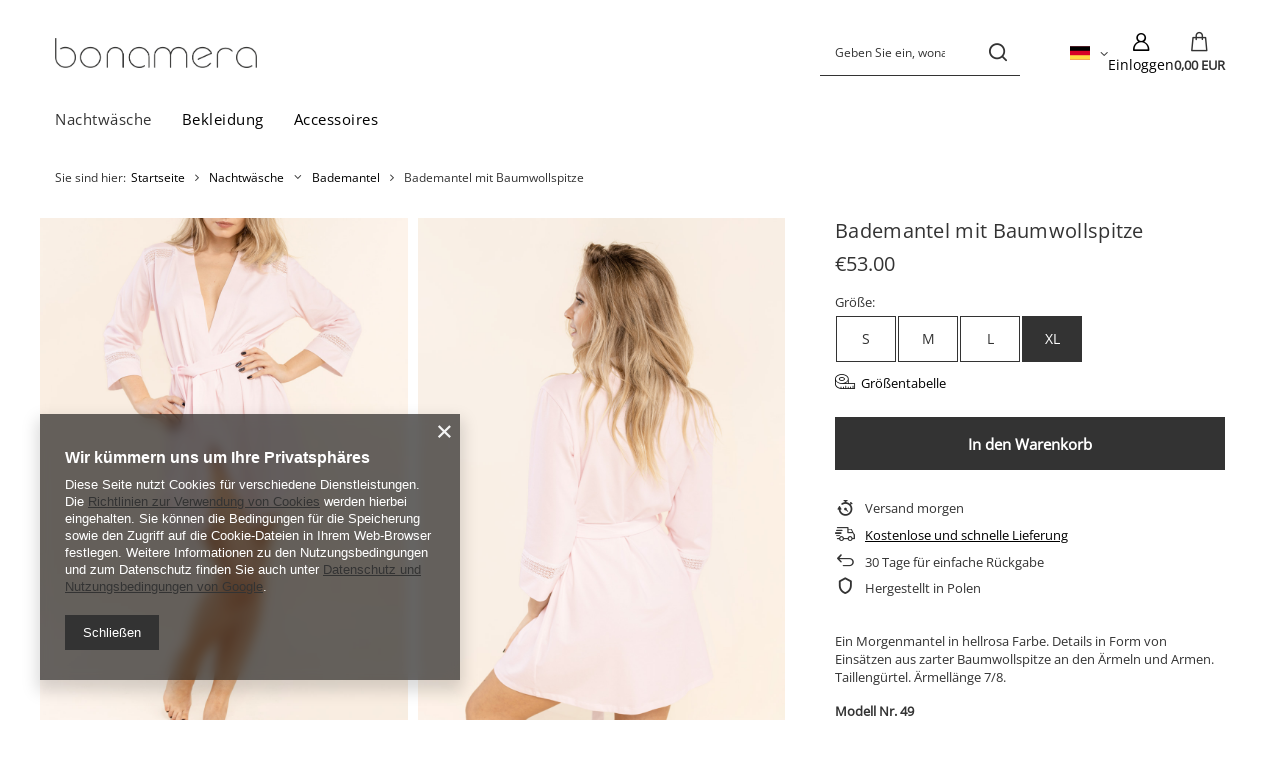

--- FILE ---
content_type: text/html; charset=utf-8
request_url: https://bonamera.com/ajax/get.php
body_size: 2245
content:
{"Basket":{"response":{"basket":{"productsNumber":0,"worth":0,"worth_net":0,"total_deposit":0,"total_deposit_net":0,"worth_formatted":"0,00\u00a0EUR","worth_net_formatted":"0,00\u00a0EUR","shippingCost":"0.00","shippingCost_formatted":"0,00\u00a0EUR","shippingCost_net":"0.00","shippingCost_net_formatted":"0,00\u00a0EUR","shippingLimitFree":"15.00","toShippingFree":"15.00","shippingLimitFree_formatted":"15,00\u00a0EUR","toShippingFree_formatted":"15,00\u00a0EUR","weight":0,"profit_points":0,"deliverytime":0,"currency":"EUR","shipping_exists":true,"currency_sign":"EUR","shipping_time":{"today":"true","minutes":0,"hours":0,"days":0,"working_days":0,"time":"2026-01-14 23:12:38","week_day":"3","week_amount":0,"unknown_time":false},"delivery_time":{"today":"true","minutes":0,"hours":0,"days":0,"working_days":0,"time":"2026-01-14 23:12:38","week_day":"3","week_amount":0,"unknown_time":false},"products":[],"productsCounter":0,"user":{"login":"","client_id":null,"firstname":null,"lastname":null,"partner":null,"invoice_vat":null,"email":null,"wholesaler":false,"wholesale_order":false,"client_id_upc":null}}},"error":0},"Snippets":{"response":{"items":{"14":{"version":["pc","smartfon","tablet"],"id":"14","type":"js2","region":"body_bottom","content":"\n<!-- Begin additional html or js -->\n\n\n<!--14|1|11| modified: 2025-12-13 16:02:55-->\n<script>\/\/ Lista produkt\u00f3w - bez lewej kolumny\r\nconst preciseSelector = '.search_page > #layout > #content'; \r\nconst mainContent = document.querySelector(preciseSelector);\r\nif (mainContent) {\r\n    \/\/ Usuni\u0119cie klas\r\n    mainContent.classList.remove('col-xl-10', 'col-md-9'); \r\n}\r\n\r\n\/\/ --------------------------------------------------------------------\r\n\r\n\/\/ Karta produktu - opis produktu - START4\r\nconst runMoveAndHide = () => {\r\n    \r\n    \/\/ 1. Zdefiniowanie sta\u0142ych (selektor\u00f3w)\r\n    const kontenerDocelowy = document.querySelector('#projector_form');\r\n    const elementOpisu = document.querySelector('#projector_longdescription');\r\n    const elementSlownika = document.querySelector('#projector_dictionary');\r\n\r\n    \/\/ 2. Weryfikacja i przenoszenie Opisu\r\n    if (kontenerDocelowy && elementOpisu) {\r\n        \r\n        \/\/ Wyczy\u015b\u0107 klasy (g\u0142\u00f3wnie po to, aby element pozosta\u0142 widoczny po przeniesieniu)\r\n        elementOpisu.classList.remove('component_tabs__item', '--hidden');\r\n        elementOpisu.removeAttribute('style');\r\n        \r\n        \/\/ Przeniesienie Opisu ZA Formularz\r\n        kontenerDocelowy.parentNode.insertBefore(elementOpisu, kontenerDocelowy.nextElementSibling);\r\n    }\r\n\r\n    \/\/ 3. Weryfikacja i przenoszenie S\u0142ownika\r\n    if (kontenerDocelowy && elementSlownika) {\r\n        \r\n        \/\/ Wyczy\u015b\u0107 klasy\r\n        elementSlownika.classList.remove('component_tabs__item', '--hidden');\r\n        elementSlownika.removeAttribute('style');\r\n        \r\n        \/\/ Przeniesienie S\u0142ownika ZA opis\r\n        if (elementOpisu && elementOpisu.parentNode) {\r\n            elementOpisu.parentNode.insertBefore(elementSlownika, elementOpisu.nextElementSibling);\r\n        }\r\n    }\r\n\r\n    \/\/ 4. UWAGA: Ukrywanie zak\u0142adek (.projector_tabs__wrapper) usuni\u0119te z JS i ZAST\u0104PIONE CSS\r\n};\r\n\r\n\/\/ Uruchomienie funkcji, gdy element Opisu jest gotowy\r\napp_shop.run(runMoveAndHide, 'all', '#projector_longdescription');\r\n\/\/ Karta produktu - opis produktu - KONIEC4\r\n\r\n\r\n\/\/ ---------------------------------------------------------------------------------\r\n\r\nconst footer = document.querySelector('footer.max-width-1200');\r\n\r\nif (footer) {\r\nconst menuOrders = footer.querySelector('#menu_orders');\r\nconst menuAccount = footer.querySelector('#menu_account');\r\nconst menuRegulations = footer.querySelector('#menu_regulations');\r\n\r\nif (menuOrders) {\r\n  menuOrders.remove();\r\n}\r\nif (menuAccount) {\r\n  menuAccount.remove();\r\n}\r\nif (menuRegulations) {\r\n  menuRegulations.remove();\r\n}\r\n}\r\n\r\n\/\/ ---------------------------------------------------------------------------------------\r\n\r\n\r\n\/\/ KURSY WALUT:\r\n\/\/ Funkcja bezpiecze\u0144stwa obcinaj\u0105ca tekst do maksymalnej d\u0142ugo\u015bci\r\nfunction truncateText(text, maxLength) {\r\n    if (!text) {\r\n        return '';\r\n    }\r\n    \/\/ U\u017cywa Math.min, aby unikn\u0105\u0107 b\u0142\u0119d\u00f3w przy kr\u00f3tkich tekstach\r\n    return text.substring(0, Math.min(text.length, maxLength));\r\n}\r\n\r\nconst selectElement = document.getElementById('menu_settings_curr');\r\n\/\/ Poniewa\u017c select jest teraz wewn\u0105trz div.f-dropdown, musimy szuka\u0107 guzika w jego obr\u0119bie\r\nconst dropdownContainer = selectElement.closest('.f-dropdown');\r\nconst dropdownButton = dropdownContainer.querySelector('.f-dropdown-button');\r\nconst MAX_CHARS = 3;\r\n\r\n\r\n\/\/ ===============================================\r\n\/\/ KROK 1: Modyfikacja Opcji i Link\u00f3w\r\n\/\/ ===============================================\r\nfunction modifyOptionsAndDisplay() {\r\n    let selectedText = '';\r\n    \r\n    \/\/ --- 1a. Modyfikacja wewn\u0119trznego ukrytego <select>\/<option> ---\r\n    \/\/ Modyfikacja <option> jest wa\u017cna, bo przegl\u0105darka u\u017cywa ich do formularza.\r\n    const options = selectElement.querySelectorAll('option');\r\n    \r\n    options.forEach(option => {\r\n        let originalText = option.textContent.trim(); \r\n        let finalTrancatedText = truncateText(originalText, MAX_CHARS);\r\n        \r\n        option.textContent = finalTrancatedText;\r\n        option.label = finalTrancatedText; \/\/ label dla pewno\u015bci\r\n        \r\n        if (option.selected) {\r\n            selectedText = finalTrancatedText;\r\n        }\r\n    });\r\n\r\n    \/\/ --- 1b. Modyfikacja link\u00f3w <a> w li\u015bcie rozwijanej <ul> (widok desktop) ---\r\n    const dropdownItems = dropdownContainer.querySelectorAll('.f-dropdown-menu .f-dropdown-item');\r\n    \r\n    dropdownItems.forEach(link => {\r\n        let originalText = link.textContent.trim();\r\n        let finalTrancatedText = truncateText(originalText, MAX_CHARS);\r\n        \r\n        link.textContent = finalTrancatedText;\r\n    });\r\n\r\n    \/\/ --- 1c. Modyfikacja zewn\u0119trznego przycisku (widok zwini\u0119ty) ---\r\n    \/\/ U\u017cywamy skr\u00f3conego tekstu z wybranej opcji\r\n    if (dropdownButton && selectedText) {\r\n        dropdownButton.textContent = selectedText;\r\n    }\r\n}\r\n\r\n\r\n\/\/ ===============================================\r\n\/\/ KROK 2: Nas\u0142uchiwanie na Zmian\u0119\r\n\/\/ ===============================================\r\n\r\n\/\/ Dodajemy nas\u0142uchiwanie na zdarzenie zmiany, kt\u00f3re uruchamia si\u0119 po wybraniu opcji w ukrytym <select>\r\n\/\/ (nawet je\u015bli to framework JS ustawia value w tle)\r\nselectElement.addEventListener('change', modifyOptionsAndDisplay);\r\n\r\n\r\n\/\/ Uruchomienie pocz\u0105tkowej modyfikacji\r\nmodifyOptionsAndDisplay();<\/script>\n\n<!-- End additional html or js -->\n"}}},"error":0},"ToplayersAndWidgets":{"response":{"items":[]},"error":0}}

--- FILE ---
content_type: text/html; charset=utf-8
request_url: https://bonamera.com/ajax/projector.php?action=get&product=76&size=6&get=sizeprices,sizeavailability,sizedelivery
body_size: 283
content:
{"sizeprices":{"value":"53.00","price_formatted":"53,00\u00a0EUR","price_net":"43.18","price_net_formatted":"43,18\u00a0EUR","vat":"23","worth":"53","worth_net":"43.09","worth_formatted":"53,00\u00a0EUR","worth_net_formatted":"43,09\u00a0EUR","basket_enable":"y","special_offer":"false","rebate_code_active":"n","priceformula_error":"false"},"sizeavailability":{"delivery_days":"1","delivery_date":"2026-01-15","days":"1","sum":"12","visible":"y","status_description":"","status":"enable","minimum_stock_of_product":"2","shipping_time":{"days":"1","working_days":"1","hours":"0","minutes":"0","time":"2026-01-15 00:00","week_day":"4","week_amount":"0","today":"false"},"delay_time":{"days":"0","hours":"0","minutes":"0","time":"2026-01-14 23:12:38","week_day":"3","week_amount":"0","unknown_delivery_time":"false"}},"sizedelivery":{"undefined":"false","shipping":"0.00","shipping_formatted":"0,00\u00a0EUR","limitfree":"15.00","limitfree_formatted":"15,00\u00a0EUR"}}

--- FILE ---
content_type: text/css
request_url: https://bonamera.com/data/designs/6918803faab701.27926615_14/gfx/ger/custom.css.gzip?r=1765651103
body_size: 4281
content:
/* ikonki */
@font-face {
    font-family: fontello;
    src: url(fontello.eot);
    src: url(/data/include/cms/customs/fontello.eot#iefix) format("embedded-opentype"),url(/data/include/cms/customs/fontello.woff) format("woff"),url(/data/include/cms/customs/fontello.ttf) format("truetype"),url(/data/include/cms/customs/fontello.svg#fontello) format("svg");
    font-weight: 400;
    font-style: normal;
    font-display: swap
}

@font-face {
    font-family: "Open Sans";
    src: url('/data/include/cms/customs/Open_Sans/OpenSans-VariableFont_wdth_wght.ttf') format('truetype');
    font-weight: 400;
    font-optical-sizing: auto;
    font-style: normal;
    font-display: swap
    font-variation-settings:
      "wdth" 100;
}

:root {
    --font-family: 'Open Sans', 'Roboto', 'Arial';
    --font-family-headline: 'Open Sans', 'Roboto', 'Arial';
}

/* -------------------------- LISTA PRODUKTÓW ----------------------------- */

/* ukrycie lewego menu  */
@media (min-width: 979px) {
    .search_page aside {
    	display: none !important;
    }
}

/* Nazwa otwartej kategori */
.headline {
    letter-spacing: 1px;
    font-size: 2.2rem;
    text-transform: none;
}

/* Najniższa cena 30 dni przed obniżką */
.product__content_wrapper .omnibus_price {
    display: none;
}

/* cena regularna jeśli jest włączona promocja */
.product__content_wrapper .product__prices .--max{
    display: none;
}

/* etykieta PROMOCJA */
.promo, .label_icons .--promo, .label_icons .--bargain {
    background: #ff6e0e;
}

/* usunięcie etykiety na zdjęciu  typu Promocja, bo się dublowała  */
.label_icons .--discount {
    display: none;
}

/* etykiety np. PROMOCJA */
.label_icons > * {
    letter-spacing: 1px;
}

/* Cena promocyjna */
.product__prices.--omnibus-higher .price.--main,
.product__prices.--omnibus .price.--main {
    color: #ff6600;
}

/* wyłącznie przyciemnienia zdjęć */
.product__icon img {
  mix-blend-mode: normal;
}

/* wielkość zdjęcia */
  #search .product {
    --product-icon-max-height: 56rem;
    --product-img-max-height: 56rem;
  }

/* usuniecie szarego tła za zdjeciem */
.product__icon {
    background: none;
}

/* usuniecie szarej ramki po najechaniu myszką */
#search .product {
    border: none;
}
#search .product:hover {
    border: none;
}
#search .product__details {
    border: none;
}

/* Poprawienie proporcji zdjęcia żeby etykiety promocja itp dobrze wyglądały względem zdjęcia */
#search .product__icon {
  aspect-ratio: 1 / 1.5;
}


/* Usunięcie rozmiarów i wariantó kolorystycznych pod produktem */
#search .product:hover .product__details {
        display: none;
}
#search .product__details {
    display: none;
}

/* Ukrycie etykiety 'polecane' na zdjęciu i w karcie produktu*/
.distinguished, .label.--distinguished {
    display: none;
}

/* font nazwy produktu i ceny */
.product__name, .price  {
    font-weight: normal;
    letter-spacing: 0.03rem;
    font-size: 1.2rem;
    text-align: center;
    @media (min-width: 979px) {
        font-size: 1.4rem;
    }
}
.product__name  {
    margin-bottom: 2px;
}
.price_sellby {
    display: none;
}
#search .product > *:not(.product__icon):not(.product__details):not(.product__compare) {
    padding: 0;
}
.product__name:hover {
    color: #000);
}

/* paginacja - kolejne strony */
.pagination__element.--active .pagination__link {
    border-radius: 50px;
}
.pagination__link:hover {
    border: 2px solid #e8e8e8;
    border-radius: 50px;
}
.pagination__element a {
    transition: none;
}

/* Ukrycie filtrów */
#paging_setting_top .--filters {
    display: none;
}
/* -------------------------------------------------------------------- */


/* ---------- Galeria na cały ekran po kliknięciu w zdjęcie ---------- */

/* większe zdjęcie */
@media (min-width: 757px) {
    .gallery_modal .modal__wrapper {
	height: clamp(30vh, 99%, 1500px);
    }
}

/* usunięcie nazwy produktu i numer zdjęcia */
@media (min-width: 979px) {
    .gallery_modal__header {
        display: none;
    }
}

/* usunięcie szarego tła w miniaturce */
.photos__figure.--nav {
	background: none;
}

/* usunięcie szarej ramki miniaturki */
#galleryModal, .photos {
    --thumbnails-border: none;
}

/* usunięcie odstępów po bokach na mobile */
@media (max-width: 757px) {
    .modal__wrapper .photos { 
        margin-left: -20px !important;
        margin-right: -20px !important;

    }
}

/* usunięcie nazwy produktu na mobile */
.gallery_modal__name {
    display: none;
}

/* kolor strzałek w prawo/lewo */
.swiper-button-prev, .swiper-button-next {
    background-color: rgb(124 124 124 / 70%)
}
/* -------------------------------------------------------------------- */



/* -------------------------- Karta produktu ----------------------------- */

/* ukrycie 'Dodaj do listy zakupowej' */
.product_name__action.--shopping-list {
    display: none !important;
}

/* Promocja wyrażona w procentach np. -20% */
#projector_form .projector_prices__percent {
    background-color: #ff6600;
    color: #ffffff !important;
    border-radius: 3px;
    padding: 2px 6px !important;
    margin-left: 6px;
}

/* Cena promocyjna */
#projector_form .projector_prices.--omnibus-higher .projector_prices__price,
#projector_form .projector_prices.--omnibus .projector_prices__price {
    color: #ff6600;
}

/* Najniższa cena z 30 dni (wyrażenie w procentach) */
.projector_prices__lowest_price .projector_prices__percent {
    display: none;
}

/*Ukrycie 'od 50 zł' przy Darmowa dostawa w strefie korzyści  */
.projector_shipping__text_from, .projector_shipping__price {
    display: none;
}

/* tytuł produktu */
.product_name__name {
    font-size: 2rem;
    font-weight: normal;
    letter-spacing: 0.03rem;
}

/* usunięcie marginesu pod tytułem */
#projector_productname .product_name__block {
    margin-bottom: 0 !important;
}

/* cena */
#projector_form .projector_prices__price {
    font-weight: normal;
}

/* Usunięcie informacji przy cenie o vacie i szt. */
.projector_prices__info {
    display: none !important;
}

/* Pokazanie napisu Rozmiar nad kafelkami z rozmiarami */
#projector_form .projector_sizes__label {
    margin: 0 0 5px 0;
    display: block;
}
#projector_form .projector_sizes {
    display: block;
}

/* Zmniejszenie odstępu pod tytułem  */
.projector_page #content #projector_productname {
    margin-bottom: 10px !important;
}

/* Zmniejszenie odstępu pod ceną */
#projector_form .projector_prices__price_wrapper {
    margin: 0;
}

/* Dodanie ikony przy linku tabela rozmiarów i wyrównanie */
.projector_details__chart a {
    text-decoration: none;
    display: inline-flex;
    align-items: center;
}
.projector_chart__link:before {
    font-size: 2rem;
    content: "\e804";
    font-family: fontello;
    margin: 3px 6px 0 0;
}

/* Zamiana kolejności (link tabela rozmiarów pod rozmiarami) */
.projector_details #projector_chart_section {
    order: 7;   
}
.projector_details #projector_sizes_section {
    order: 6;
}

/* Zmniejszenie marginesu pod rozmiarami */
#projector_form #projector_sizes_section {
    margin: 0 0 0.5rem 0;
}

/* Ukrycie baneru smile */
.banner_smile {
    display: none;
}

/* Zdjęcie na całą szerkość strony */
#content #projector_photos {
    margin-left: -15px;
    margin-right: -15px;
}
.photos__figure > img.photos__photo {
	max-height: none;
}

/* Wybór rozmiaru */
#projector_form .projector_sizes__sub {
    gap: unset;
}
#projector_form .projector_sizes__item {
    min-width: 60px;
    border: 1px solid #333;
    margin: 1px;
    min-height: 46px;
    font-size: 1.4rem;
    background: none;
}

/* Ukrycie dodawania produktu do listy zakupowej */
#projector_form .projector_buy__shopping_list {
    display: none;
}

/* Ukrycie liczby sztuk */
.projector_status__info_amount {
    display: none;
}
.projector_sizes__select span.count {
    display: none;
}

/* Przeniesienie opisu produktu na prawą stronę */
@media (min-width: 979px) {
    .projector_page #content #projector_longdescription[data-traits], .projector_page #content #projector_longdescription[data-dictionary] {
        grid-column: 2;
        grid-area: 4 / 2 / 5 / 3;
    }
}
@media (min-width: 979px) {
    .projector_page #content #projector_dictionary {
        grid-column: 2;
        grid-area: 5 / 2 / 6 / 3;
    }
}
@media (min-width: 979px) {
    .projector_page #content #projector_photos {
        grid-area: 1 / 1 / 7 / 2;
    }
}

/* Usunięcie marginesu pod opisem */
#projector_longdescription {
    margin-bottom: 0;
}


.projector_details {
    margin-bottom: 0;
}

/* ukrycie miniaturki z logo producenta*/
.product_name__firm_logo {
    display: none !important;
}

/* Ukrycie dodaj do porównania */
.product_name__action.--compare {
    display: none;
}


.projector_tabs__wrapper.--last {
    border: none;
    margin-bottom: 0;
}

/* Jakiś tekst ze starej strony, nie wiem czemu tu jest */
.component_projector_cms {
    display: none;
}

.projector_tabs__sub > * {
    margin-top: 0;
}

.dictionary__group {
    margin-bottom: 0;
}
.dictionary__param {
    margin-bottom: 0 !important;
}
#projector_dictionary {
    margin-bottom: 0 !important;
}


.projector_tabs__mobile {
    display: none !important;
}
.projector_tabs__sub {
    display: block;
}


/* Natychmiast pokazuje ukryte elementy, zanim JavaScript je przeniesie. 
   Zapobiega efektowi "mignięcia". */
#projector_longdescription.component_tabs__item,
#projector_dictionary.component_tabs__item {
    display: block !important;
    visibility: visible !important;
    height: auto !important;
    /* Anuluje style, które normalnie są dodawane przez zakładki */
}

/* Dodaj do mkoszyka popup - poprawienie wyświetlania zdjęcia */
@media (min-width: 570px) {
    .added__icon img {
        max-height: 114px;
    }
}
/* -------------------------------------------------------------------- */


/* -------------------------- STRONA GŁÓWNA ----------------------------- */

/* slider */
.hotspot .product__icon img {
    mix-blend-mode: normal;
    max-height: 40rem;
}
.hotspot .product__icon {
    background: none;
    aspect-ratio: 2 / 3;
    max-height: 40rem;
}
.hotspot .hotspot__product {
    width: 26.6rem;
}
@media (max-width: 757px) {
    .hotspot .product__icon img {
        max-height: 30rem;
    }
    .hotspot .product__icon {
        max-height: 30rem;
    }
    .hotspot .hotspot__product {
        width: 20rem !important;
    }
}
/* pokazanie strzałek w sliderze na mobile */
#container .hotspot.--slider_fashion .swiper-button-prev, #container .hotspot.--slider_fashion .swiper-button-next {
    display: flex;
}


/* Ukrycie komunikatu idosell o konfiguracji wyszukiwarki w panelu */
#searching_form div.group_node h4 {
    display: none;
}

/* -------------------------------------------------------------------- */


/* -------------------------- Górna belka / menu ----------------------------- */

/* Usuniecie listy zakupowej */
.shopping_list_top {
    display: none;
}

/* Logo */
@media (min-width: 979px) {
    #logo img {
        max-height: 30px;
    }
    .order_process #logo img {
        max-height: 30px;
    }
}
@media (max-width: 978px) {
    #logo img {
        max-height: 24px;
    }
}

/* Wyszukiwarka na desktop */
@media (min-width: 979px) {
    #menu_search {
        max-width: 200px;
        margin-left: auto;
    }
    #menu_search.--focus .menu_search__block {
        position: relative;
        width: 360px;
    }
}

/* Wyszukiwarka na mobile */
@media (max-width: 756px) {
    html:not(.--scroll-down):not(.scroll):not(.sidebar_open):not(.--search-open) .main_page #menu_search .menu_search__mobile {
        visibility: visible;
        opacity: 1;
    }
    html:not(.--scroll-down):not(.scroll):not(.sidebar_open):not(.--search-open) .main_page #menu_search .menu_search__block {
        display: none;
    }
    html .main_page {
        padding-top: 20px;
    }
}

/* Font w menu */
header .nav-link {
    font-weight: normal;
    letter-spacing: 0.5px;
    text-transform: none;
    padding: 5px 20px 8px 10px;
}
header .navbar-subnav .nav-link {
    text-transform: none;
}
/* Font w menu mobile*/
aside .nav-link {
    padding: 15px 0;
    letter-spacing: 0.5px;
}

/* Mobilne menu - odstęp pod wyszukiwarką */
@media (max-width: 978px) {
    html.sidebar_open #menu_search {
        margin-bottom: 2rem;
        margin-top: 2rem;
    }
}

/* Mobilne menu - ukrycie listy zakupowej   */
@media (max-width: 978px) {
    html.sidebar_open aside .shopping_list_menu {
        display: none;
    }
}

/* Ukrycie komunikatu o darmowej dostawie na samej górze
treść komunikatu można zmienić w composer  */
html.--freeShipping:not(.order_process) #container:not(.payment_tunnel) .freeShipping {
    display: none;
}
@media (max-width: 978px) {
  html.--freeShipping:not(.order_process) body {
    padding-top: 60px; /* to też dotyczy komunikatu */
  }
}

/* -------------------------------------------------------------------- */

/* -------------------------- KOSZYK -------------------------- */

/* ukrycie informacji o smile */
.basketedit_page .basket__payments {
    display: none;
}
/* ukrycie bloku z linkami do podstron informacyjnych. */
.basketedit_page #menu_security_policy {
    display: none;
}

/* ukrycie zapisz swój koszyk do listy zakupów */
.basketedit_page .--add-to-favorite{
    display: none;
}

/* ukrycie logowania kontem google facebook itd. */
.cop_login {
    display: none;
}

/* Ukrycie - potwierdzenie zakupu czy faktura */
.cop_documents {
    display: none;
}

/* Ukrycie pola kod rabatowy */
.cop_rebate_code{
    display: none;
}
/* -------------------------------------------------------------------- */

/* -------------------------- KONIEC -------------------------- */


/* ------------------- TYLKO W WERSJI SKLEPU W JĘZUKU DE, EN, FR --------------- */

/*wyłączenie linku popup z metodami dostawy, bo wyświetlają się
polscy kurierzy - na stronie produktu*/
.projector_shipping__info.projector_info__link {
    pointer-events: none;
}

/* Ukrycie czasu dostawy w pierwszym kroku koszyka (bo nie wybrano jeszcze kraj dostawy) 
.cop_summary__item.--time.cop_time {
    display: none;
}*/

/* Koszyk - dopisek do przelewy24 */
label[for="payform_132"] .cop_payments__description::before {
    content: "Google Pay, Apple Pay ";
}


/* ---------------------- KONIEC SEKCJI DLA DE, EN, FR ------------------------- */



/* ------------------- TYLKO W WERSJI SKLEPU W JĘZUKU DE --------------- */

/* Koszyk - wybór kuriera - ukrycie frazy po Polsku "DPD Odbiór w punkcie (Niemcy)" */
label[for="delivery_100478-1"] .cop_delivery__name {
    font-size: 0;
    display: inline-block;
}
/* i wstawienie w to miejsce DPD Pickup Paketshop */
label[for="delivery_100478-1"] .cop_delivery__name::after {
    content: "DPD Pickup Paketshop";
    font-size: 1.5rem;
    color: inherit;
    font-weight: bold;
}


/* ---------------------- KONIEC SEKCJI DLA DE ------------------------- */